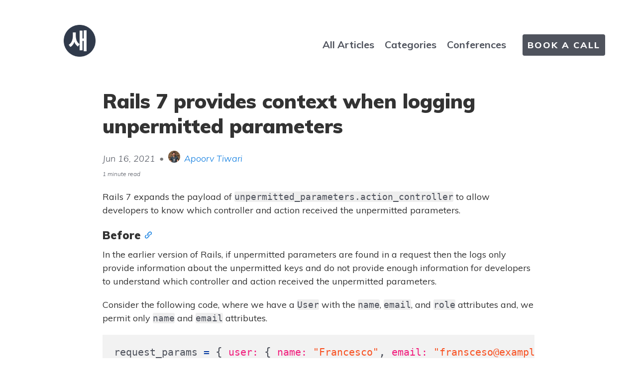

--- FILE ---
content_type: text/html; charset=utf-8
request_url: https://blog.saeloun.com/2021/06/16/rails-7-provides-context-when-logging-unpermitted-parameters/
body_size: 6546
content:
<!DOCTYPE html>
<html lang="en">
<head>
    <meta charset="utf-8">
    <meta http-equiv="X-UA-Compatible" content="IE=edge">
    <title>
        
            Rails 7 provides context when logging unpermitted parameters |
        
        
        
        Saeloun Blog
    </title>

    <link rel="stylesheet" href="/css/fonts.css">
    <!-- Custom CSS -->
    <link rel="stylesheet" href="/css/pixyll.css?202601130858" type="text/css">
    <link rel="dns-prefetch" href="//maxcdn.bootstrapcdn.com">
    <link rel="dns-prefetch" href="//cdnjs.cloudflare.com">
    <link rel="dns-prefetch" href="//www.google-analytics.com">
    <meta name="viewport" content="width=device-width, initial-scale=1">
    <meta name="description" content="Rails 7 enables passing context to ActionController::Parameters providing more information to the developer.">
    <meta name="robots" content="all">
    <meta name="author" content="Saeloun Blog">
    
    <meta name="keywords" content="rails rails-7">
    
    <link rel="canonical" href="https://blog.saeloun.com/2021/06/16/rails-7-provides-context-when-logging-unpermitted-parameters/">
    <link rel="alternate" type="application/rss+xml" title="RSS Feed for Saeloun Blog" href="/feed.xml" />

    <!-- MathJax -->
    

    <!-- Verifications -->
    
      <meta name="google-site-verification" content="Y71sdUSngz7jJA_ynvCE9468QvtYKQQqqJezedtlYjg" />
    
    

    <!-- Open Graph -->
    <!-- From: https://github.com/mmistakes/hpstr-jekyll-theme/blob/master/_includes/head.html -->
    <meta property="og:locale" content="en_US">
    <meta property="og:type" content="article">
    <meta property="og:title" content="Rails 7 provides context when logging unpermitted parameters">
    <meta property="og:description" content="Rails 7 enables passing context to ActionController::Parameters providing more information to the developer.">
    <meta property="og:url" content="https://blog.saeloun.com/2021/06/16/rails-7-provides-context-when-logging-unpermitted-parameters/">
    <meta property="og:site_name" content="Saeloun Blog">
    
      
        
          <meta property="og:image" content="https://blog.saeloun.com/images/opengraph/1da5647e6cbf8089681214641137b97b19e101f1.png" />
          <meta property="og:image:secure_url" content="https://blog.saeloun.com/images/opengraph/1da5647e6cbf8089681214641137b97b19e101f1.png" />
        
      
    

    <!-- Twitter Card -->
    <meta name="twitter:card" content="summary_large_image" />
    
    <meta name="twitter:title" content="Rails 7 provides context when logging unpermitted parameters" />
    <meta name="twitter:description" content="Rails 7 enables passing context to ActionController::Parameters providing more information to the developer." />
    <meta name="twitter:url" content="https://blog.saeloun.com/2021/06/16/rails-7-provides-context-when-logging-unpermitted-parameters/" />
    
      
        
          <meta name="twitter:image" content="https://blog.saeloun.com/images/opengraph/1da5647e6cbf8089681214641137b97b19e101f1.png" />
        
      
    

    <!-- Icons -->
    <link rel="apple-touch-icon" sizes="57x57" href="/apple-icon-57x57.png">
    <link rel="apple-touch-icon" sizes="114x114" href="/apple-icon-114x114.png">
    <link rel="apple-touch-icon" sizes="72x72" href="/apple-icon-72x72.png">
    <link rel="apple-touch-icon" sizes="144x144" href="/apple-icon-144x144.png">
    <link rel="apple-touch-icon" sizes="60x60" href="/apple-icon-60x60.png">
    <link rel="apple-touch-icon" sizes="120x120" href="/apple-icon-120x120.png">
    <link rel="apple-touch-icon" sizes="76x76" href="/apple-icon-76x76.png">
    <link rel="apple-touch-icon" sizes="152x152" href="/apple-icon-152x152.png">
    <link rel="apple-touch-icon" sizes="180x180" href="/apple-icon-180x180.png">
    <link rel="icon" type="image/png" href="/favicon-96x96.png" sizes="96x96">
    <link rel="icon" type="image/png" href="/favicon-16x16.png" sizes="16x16">
    <link rel="icon" type="image/png" href="/favicon-32x32.png" sizes="32x32">
    <link rel="shortcut icon" href="/favicon.ico">
    <link
      href="https://fonts.googleapis.com/css?family=Muli:200,200i,300,300i,400,400i,500,500i,600,600i,700,700i,800,800i,900,900i&display=swap">
</head>
<script type="a624d72cc29f40a8099c003c-text/javascript">
  const baseUrl = 'https://blog.saeloun.com'.toLowerCase();
  document.addEventListener('click', function (event) {
      let anchor = event.target.closest("A");
      if(anchor){
          const href = anchor.href;
          if(!href.startsWith(baseUrl) && !href.startsWith('http://127.0.0.1') && !href.startsWith('mailto:')){
              window.open(href,'_blank');
              event.preventDefault()
          }
      }

  }, false);
</script>



  
    
    

<script type="application/ld+json">
{
  "@context": "https://schema.org",
  "@type": "BlogPosting",
  "url": "https://blog.saeloun.com/2021/06/16/rails-7-provides-context-when-logging-unpermitted-parameters/",
  "name": "Rails 7 provides context when logging unpermitted parameters",
  "headline": "Rails 7 provides context when logging unpermitted parameters",
  "keywords": "",
  "description": "<p>Rails 7 expands the payload of <code class=\"language-plaintext highlighter-rouge\">unpermitted_parameters.action_controller</code> to allowdevelopers to know which controller and action received the unpermitted parameters.</p>",
  "articleBody": "Rails 7 expands the payload of unpermitted_parameters.action_controller to allow\ndevelopers to know which controller and action received the unpermitted parameters.\n\nBefore\n\nIn the earlier version of Rails,\nif unpermitted parameters are found in a request\nthen the logs only provide information about the unpermitted keys and do not\nprovide enough information for developers to understand which controller and action\nreceived the unpermitted parameters.\n\nConsider the following code,\nwhere we have a User with the name, email, and role attributes and,\nwe permit only name and email attributes.\n\nrequest_params = { user: { name: \"Francesco\", email: \"fransceso@example.com\", role: \"admin\" } }\n\nparams = ActionController::Parameters.new(request_params)\nparams.permit(user: [:name, :email])\n\n# Unpermitted parameter: :role\n\nWe can see that the log only provided the information about the unpermitted key\nand not any information regarding the controller and action which received the unpermitted\nparameters.\n\nAfter\n\nRails 7 allows callers to specify a context with the controller, action, request, and param keys\nand this context is included in the logging payload.\n\nIt modifies the ActionController::Parameters to accept context as a parameter.\n\ncontext = { controller: self.class.name, action: action_name }\nrequest_params = { user: { name: \"Francesco\", email: \"fransceso@example.com\", role: \"admin\" } }\n\nparams = ActionController::Parameters.new(request_params, context)\nparams.permit(user: [:name, :email])\n\n# Unpermitted parameter: :role. Context: { controller: UsersController, action: create }\n\nWe can see that along with the unpermitted parameter,\ncontext is also logged containing the controller\nand action keys.\nIn case of no context, an empty context will be included in\nthe payload.\n\nrequest_params = { user: { name: \"Francesco\", email: \"fransceso@example.com\", role: \"admin\" } }\n\nparams = ActionController::Parameters.new(request_params)\nparams.permit(user: [:name, :email])\n\n# Unpermitted parameter: :role. Context: { }\n\nNote:\nThis change expects the caller to provide logging context.\n\nTo know more about this change, refer to this\nPR.\n",
  "datePublished": "2021-06-16 00:00:00 +0000",
  "dateModified": "2021-06-16 00:00:00 +0000",
  "author": {
    "@type": "Person",
    "name": "apoorv",
    "givenName": "Apoorv",
    "familyName": "Tiwari",
    "email": "hello@saeloun.com",
    "jobTitle": "Software Developer",
    "sameAs": [
      "https://twitter.com/apoorv1316",
      "https://github.com/apoorv1316"
    ],
    "worksFor": "Saeloun"
  },
  "publisher": {
    "@type": "Organization",
    "name": "Saeloun",
    "description": "Ruby on Rails Consulting and Development Company based in Boston and San Francisco. We build Ruby on Rails and ReactJS Applications.",
    "url": "https://www.saeloun.com",
    "telephone": "+13155031694",
    "founder": {
        "@type": "Person",
        "id": "https://www.vipulnsward.com/",
        "name": "Vipul A M"
    },
    "foundingDate": "2019-01-03",
    "foundingLocation": "Boston",
    "brand": {
        "@type": "Brand",
        "name": "Saeloun",
        "url": "https://www.saeloun.com"
    },
    "logo": {
      "@type": "ImageObject",
      "width": 32,
      "height": 32,
      "url": "https://blog.saeloun.com/favicon.ico"
    }
  },
  "image": ["/saeloun_blog_amp.png" ],
  "mainEntityOfPage": {
    "@type": "WebPage",
    "@id": "https://blog.saeloun.com/2021/06/16/rails-7-provides-context-when-logging-unpermitted-parameters/"
  }
}
</script>

  


<body class="site">
  
  <div class="site-wrap">
    <header class="site-header">
  <a href="https://www.saeloun.com"><img src="/images/og_logo.png" class="logo" alt="Saeloun Logo"></a>
  <div class="search-box" id="docsearch"></div>
  <nav class="site-nav">
    <div class="desktop-links">
  <a class="nav-link" href="/">All Articles</a>
  <a class="nav-link" href="/categories/">Categories</a>
  <a class="nav-link" target="_blank" href="https://www.saeloun.com/ruby-on-rails-community#conferences">Conferences</a>
  <a class="nav-link bookCallBtn" href="/bookCall/">BOOK A CALL</a>
</div>
<div class="mobile-links">
  <div class="flex-div">
    <a class="nav-link" href="/">All Articles</a>
    <a class="nav-link" href="/categories/">Categories</a>
  </div>
  <div class="flex-div">
    <a class="nav-link" target="_blank" href="https://www.saeloun.com/ruby-on-rails-community#conferences">Conferences</a>
    <a class="nav-link bookCallBtn" href="/bookCall/">BOOK A CALL</a>
  </div>
</div>
<div id="docsearch"></div>

  </nav>
  
</header>

    <div class="post p2 p-responsive wrap" role="main">
      <div class="measure">
        




<div class="post-header mb2">
  <h1 class="category-post-title">Rails 7 provides context when logging unpermitted parameters</h1>
  <span class="post-meta-subtitle">
      Jun 16, 2021
      <div class="authorDetails">
        
<span class="authorContainer">
  <span style="color: #7a7a7a"> • </span>
  
  
  <picture>
    
      <source type="image/webp" srcset="/images/authors/ApoorvTiwari.webp" />
      <source type="image/jpeg" srcset="/images/authors/ApoorvTiwari.jpeg" />
    

    <!-- If javascript is not on. -->
    <noscript><img alt="authorImg" width="24px" height="24px" class="blur-up lazyload authorImg " /></noscript>

    
      <img alt="authorImg" width="24px" height="24px" class="blur-up authorImg" />
    
  </picture>


  <a href='/authors/apoorv/'>Apoorv Tiwari</a>
</span>
<div class="authorDescHover">
  
  <picture>
    
      <source type="image/webp" srcset="/images/authors/ApoorvTiwari.webp" />
      <source type="image/jpeg" srcset="/images/authors/ApoorvTiwari.jpeg" />
    

    <!-- If javascript is not on. -->
    <noscript><img alt="authorImg" width="80px" height="80px" class="blur-up lazyload authorImg " /></noscript>

    
      <img alt="authorImg" width="80px" height="80px" class="blur-up authorImg" />
    
  </picture>


  <span class="authorTitle">Apoorv Tiwari</span>
  <div class="authorDescriptionWrapper">
    <p class="authorDescription authorDescriptionEllipsis">Apoorv is a Ruby on Rails and React Developer with 3 years of experience.</p>
  </div>
</div>


      </div>
  </span>
  
  <span class="post-meta-small post-meta small">
    
    1 minute read
    
  </span>
</div>

<article class="post-content">
  <p>Rails 7 expands the payload of <code class="language-plaintext highlighter-rouge">unpermitted_parameters.action_controller</code> to allow
developers to know which controller and action received the unpermitted parameters.</p>

<h3 id="before">Before</h3>

<p>In the earlier version of Rails,
if unpermitted parameters are found in a request
then the logs only provide information about the unpermitted keys and do not
provide enough information for developers to understand which controller and action
received the unpermitted parameters.</p>

<p>Consider the following code,
where we have a <code class="language-plaintext highlighter-rouge">User</code> with the <code class="language-plaintext highlighter-rouge">name</code>, <code class="language-plaintext highlighter-rouge">email</code>, and <code class="language-plaintext highlighter-rouge">role</code> attributes and,
we permit only <code class="language-plaintext highlighter-rouge">name</code> and <code class="language-plaintext highlighter-rouge">email</code> attributes.</p>

<figure class="highlight"><pre><code class="language-ruby" data-lang="ruby"><span class="n">request_params</span> <span class="o">=</span> <span class="p">{</span> <span class="ss">user: </span><span class="p">{</span> <span class="ss">name: </span><span class="s2">"Francesco"</span><span class="p">,</span> <span class="ss">email: </span><span class="s2">"<a href="/cdn-cgi/l/email-protection" class="__cf_email__" data-cfemail="c6a0b4a7a8b5a5a3b5a986a3bea7abb6aaa3e8a5a9ab">[email&#160;protected]</a>"</span><span class="p">,</span> <span class="ss">role: </span><span class="s2">"admin"</span> <span class="p">}</span> <span class="p">}</span>

<span class="n">params</span> <span class="o">=</span> <span class="no">ActionController</span><span class="o">::</span><span class="no">Parameters</span><span class="p">.</span><span class="nf">new</span><span class="p">(</span><span class="n">request_params</span><span class="p">)</span>
<span class="n">params</span><span class="p">.</span><span class="nf">permit</span><span class="p">(</span><span class="ss">user: </span><span class="p">[</span><span class="ss">:name</span><span class="p">,</span> <span class="ss">:email</span><span class="p">])</span>

<span class="c1"># Unpermitted parameter: :role</span></code></pre></figure>

<p>We can see that the log only provided the information about the unpermitted key
and not any information regarding the controller and action which received the unpermitted
parameters.</p>

<h3 id="after">After</h3>

<p>Rails 7 allows callers to specify a <code class="language-plaintext highlighter-rouge">context</code> with the <code class="language-plaintext highlighter-rouge">controller</code>, <code class="language-plaintext highlighter-rouge">action</code>, <code class="language-plaintext highlighter-rouge">request</code>, and <code class="language-plaintext highlighter-rouge">param</code> keys
and this <code class="language-plaintext highlighter-rouge">context</code> is included in the logging payload.</p>

<p>It modifies the <code class="language-plaintext highlighter-rouge">ActionController::Parameters</code> to accept <code class="language-plaintext highlighter-rouge">context</code> as a parameter.</p>

<figure class="highlight"><pre><code class="language-ruby" data-lang="ruby"><span class="n">context</span> <span class="o">=</span> <span class="p">{</span> <span class="ss">controller: </span><span class="nb">self</span><span class="p">.</span><span class="nf">class</span><span class="p">.</span><span class="nf">name</span><span class="p">,</span> <span class="ss">action: </span><span class="n">action_name</span> <span class="p">}</span>
<span class="n">request_params</span> <span class="o">=</span> <span class="p">{</span> <span class="ss">user: </span><span class="p">{</span> <span class="ss">name: </span><span class="s2">"Francesco"</span><span class="p">,</span> <span class="ss">email: </span><span class="s2">"<a href="/cdn-cgi/l/email-protection" class="__cf_email__" data-cfemail="f39581929d809096809cb3968b929e839f96dd909c9e">[email&#160;protected]</a>"</span><span class="p">,</span> <span class="ss">role: </span><span class="s2">"admin"</span> <span class="p">}</span> <span class="p">}</span>

<span class="n">params</span> <span class="o">=</span> <span class="no">ActionController</span><span class="o">::</span><span class="no">Parameters</span><span class="p">.</span><span class="nf">new</span><span class="p">(</span><span class="n">request_params</span><span class="p">,</span> <span class="n">context</span><span class="p">)</span>
<span class="n">params</span><span class="p">.</span><span class="nf">permit</span><span class="p">(</span><span class="ss">user: </span><span class="p">[</span><span class="ss">:name</span><span class="p">,</span> <span class="ss">:email</span><span class="p">])</span>

<span class="c1"># Unpermitted parameter: :role. Context: { controller: UsersController, action: create }</span></code></pre></figure>

<p>We can see that along with the unpermitted parameter,
<code class="language-plaintext highlighter-rouge">context</code> is also logged containing the controller
and action keys.
In case of no context, an empty context will be included in
the payload.</p>

<figure class="highlight"><pre><code class="language-ruby" data-lang="ruby"><span class="n">request_params</span> <span class="o">=</span> <span class="p">{</span> <span class="ss">user: </span><span class="p">{</span> <span class="ss">name: </span><span class="s2">"Francesco"</span><span class="p">,</span> <span class="ss">email: </span><span class="s2">"<a href="/cdn-cgi/l/email-protection" class="__cf_email__" data-cfemail="442236252a372721372b04213c25293428216a272b29">[email&#160;protected]</a>"</span><span class="p">,</span> <span class="ss">role: </span><span class="s2">"admin"</span> <span class="p">}</span> <span class="p">}</span>

<span class="n">params</span> <span class="o">=</span> <span class="no">ActionController</span><span class="o">::</span><span class="no">Parameters</span><span class="p">.</span><span class="nf">new</span><span class="p">(</span><span class="n">request_params</span><span class="p">)</span>
<span class="n">params</span><span class="p">.</span><span class="nf">permit</span><span class="p">(</span><span class="ss">user: </span><span class="p">[</span><span class="ss">:name</span><span class="p">,</span> <span class="ss">:email</span><span class="p">])</span>

<span class="c1"># Unpermitted parameter: :role. Context: { }</span></code></pre></figure>

<p><strong>Note:</strong>
This change expects the caller to provide logging context.</p>

<p>To know more about this change, refer to this
<a href="https://github.com/rails/rails/pull/41809">PR</a>.</p>

</article>







  <div class="share-page center" style="margin-top: 50px">
  Share this post!

  <div class="share-links">
    
      <a href="https://facebook.com/sharer.php?u=https%3A%2F%2Fblog.saeloun.com%2F2021%2F06%2F16%2Frails-7-provides-context-when-logging-unpermitted-parameters%2F" rel="nofollow" target="_blank" title="Share on Facebook">
        <img src="/images/social_media/facebook-f.svg" alt="facebookIcon" width="24" height="24"/>
      </a>
    

    
      <a href="https://twitter.com/intent/tweet?text=Rails+7+provides+context+when+logging+unpermitted+parameters&amp;url=https%3A%2F%2Fblog.saeloun.com%2F2021%2F06%2F16%2Frails-7-provides-context-when-logging-unpermitted-parameters%2F" rel="nofollow" target="_blank" title="Share on Twitter">
        <img src="/images/social_media/twitter.svg" alt="facebookIcon" width="24" height="24"/>
      </a>
    

    

    

    

    

    
      <a href="http://reddit.com/submit?url=https%3A%2F%2Fblog.saeloun.com%2F2021%2F06%2F16%2Frails-7-provides-context-when-logging-unpermitted-parameters%2F&amp;title=Rails+7+provides+context+when+logging+unpermitted+parameters" rel="nofollow" target="_blank" title="Share on Reddit">
        <img src="/images/social_media/reddit.svg" alt="facebookIcon" width="24" height="24"/>
      </a>
    

    

    
      <a onclick="if (!window.__cfRLUnblockHandlers) return false; parent.postMessage('submit','*')" href="https://news.ycombinator.com/submitlink?u=https%3A%2F%2Fblog.saeloun.com%2F2021%2F06%2F16%2Frails-7-provides-context-when-logging-unpermitted-parameters%2F&amp;t=Rails%207%20provides%20context%20when%20logging%20unpermitted%20parameters" rel="nofollow" target="_blank" title="Share on Hacker News" data-cf-modified-a624d72cc29f40a8099c003c-="">
        <img src="/images/social_media/Hacker-news.svg" alt="facebookIcon" width="24" height="24"/>
      </a>
    
  </div>
</div>





      </div>
    </div>

    
    
    
    <div>
      <div class="book-call-div" style="color:white">
        <div>
  <p class="book-call-title">Need help on your Ruby on Rails or React project?</p>
  <div class="book-call-btn">
    <a class="" href="/bookCall/">BOOK A CALL</a>
  </div>
</div>

      </div>
      <div class="measure">
        
        <div class="related-posts">
          <p class="related-post-title">If you enjoyed this post, you might also like:</p>
          <div class="related-posts-container">
            
            <a href="/2026/01/13/rails-add-except-on-option-for-validation-and-its-callbacks/">
              <h4>Rails 8.1 introduced except_on option for validations and callbacks</h4>
              <p>January 13, 2026</p>
            </a>
            
            <a href="/2026/01/08/mobile-first-design-why-it-matters-for-consultancies/">
              <h4>Mobile First Design | Why It Matters for Consultancies</h4>
              <p>January  8, 2026</p>
            </a>
            
            <a href="/2026/01/02/rails-supports-joins-in-update-all-for-postgresql-and-sqlite/">
              <h4>Rails 8.1 introduces support for joins in update_all for Postgresql and SQLite.</h4>
              <p>January  2, 2026</p>
            </a>
            
          </div>
        </div>
        
      </div>
    </div>
    
  </div>

  <div class="newsletter">
  <form
    method="post"
    id="subscribe-form"
    class="validate flex"
    novalidate>
    <p class="heading col-1">Join Our Newsletter</p>
    <div class="field col-2">
      <label for="emailIdName" class="email-label">Your Email</label>
      <input
        type="email"
        id="emailIdName"
        name="emailIdName"
        placeholder=""
        autocomplete="off">
      <div class="error-div">
        <p id="errorEmail" class="error-msg"></p>
      </div>
    </div>
    <div style="position: absolute; left: -5000px;" aria-hidden="true"><input type="text" name="b_c1daeb10e1be89e8a4efc37d2_1a918f9ee1" tabindex="-1" value=""></div>
    <div class="action col-3">
      <input type="submit" class="button" value="SUBSCRIBE" name="subscribe">
    </div>
  </form>
  <div id="thanksMessage" class="thanks-div hidden">
    <p class="thanks-msg">Thanks! Your subscription has been confirmed.</p>
  </div>
</div>

<script data-cfasync="false" src="/cdn-cgi/scripts/5c5dd728/cloudflare-static/email-decode.min.js"></script><script type="a624d72cc29f40a8099c003c-text/javascript">
  const subscribePortalId = '23903467';
  const subscribeFormGuid = 'c9609246-324a-43eb-b799-6bedceac0a29';
  const subscribeFormData = document.getElementById("subscribe-form");

  const checkSubscribeValidation = () => {
    const emailFormat = /^\w+([\.-]?\w+)*@\w+([\.-]?\w+)*(\.\w{2,3})+$/;
    const email = subscribeFormData.elements['emailIdName'].value;

    if(email === "") {
      document.getElementById('errorEmail').innerHTML="Please enter email ID";
      subscribeFormData.elements['emailIdName'].style.borderColor = '#E04646';
    }
    else if(!email.match(emailFormat)) {
      document.getElementById('errorEmail').innerHTML="Please enter valid email ID";
      subscribeFormData.elements['emailIdName'].style.borderColor = '#E04646';
    }
    else {
      document.getElementById('errorEmail').innerHTML="";
      subscribeFormData.elements['emailIdName'].style.borderColor = '#F3F3F3';
    }
    setTimeout(function() {
      const e = document.getElementById('errorEmail');
      e.classList.add("hidden");
    }, 3000);
    if(email === "" || !email.match(emailFormat)) {
      return false;
    }
    else return true;
  }

  subscribeFormData.addEventListener('submit', async function (e) {
    e.preventDefault();
    const valid = checkSubscribeValidation();
    if (valid) {
      const res = await axios.post(`https://api.hsforms.com/submissions/v3/integration/submit/${subscribePortalId}/${subscribeFormGuid}`,
        { subscribePortalId,
          subscribeFormGuid,
          fields: [
            {
              name: 'email',
              value: subscribeFormData.elements['emailIdName'].value,
            }
          ],
        });
      const responseResult = await res.status;
      if(res.status === 200) {
        var elem = document.getElementById("subscribe-form");
        elem.className = elem.className.replace("flex", "hidden");
        var elem = document.getElementById("thanksMessage");
        elem.className = elem.className.replace("hidden", "flex");
        const getValue= document.getElementById("emailIdName");
        getValue.value = "";
      }
    }
  });
</script>

  <footer class="center">
  <div class="measure">
    <small>
      <a class="footer-logo" href="https://www.saeloun.com"><img src="/images/og_logo.png" height="30px" width="30px" alt="Saeloun Logo"></a>
    </small>
  </div>
</footer>
<!-- AnchorJS -->
<script src="https://cdnjs.cloudflare.com/ajax/libs/anchor-js/3.0.0/anchor.min.js" type="a624d72cc29f40a8099c003c-text/javascript"></script>
<script type="a624d72cc29f40a8099c003c-text/javascript">
  anchors.options.visible = 'always';
  anchors.add('article h2, article h3, article h4, article h5, article h6');
</script>

<script src="/cdn-cgi/scripts/7d0fa10a/cloudflare-static/rocket-loader.min.js" data-cf-settings="a624d72cc29f40a8099c003c-|49" defer></script><script defer src="https://static.cloudflareinsights.com/beacon.min.js/vcd15cbe7772f49c399c6a5babf22c1241717689176015" integrity="sha512-ZpsOmlRQV6y907TI0dKBHq9Md29nnaEIPlkf84rnaERnq6zvWvPUqr2ft8M1aS28oN72PdrCzSjY4U6VaAw1EQ==" data-cf-beacon='{"version":"2024.11.0","token":"b570372dde25485bb6c1b2928113728c","server_timing":{"name":{"cfCacheStatus":true,"cfEdge":true,"cfExtPri":true,"cfL4":true,"cfOrigin":true,"cfSpeedBrain":true},"location_startswith":null}}' crossorigin="anonymous"></script>
</body>

<!-- Google tag (gtag.js) -->
<script async src="https://www.googletagmanager.com/gtag/js?id=G-WYT5Q5SKTZ" type="a624d72cc29f40a8099c003c-text/javascript"></script>
<script type="a624d72cc29f40a8099c003c-text/javascript">
    window.dataLayer = window.dataLayer || [];
    function gtag(){dataLayer.push(arguments);}
    gtag('js', new Date());

    gtag('config', 'G-WYT5Q5SKTZ');
</script>


</html>

<script src="/script/lazysizes.min.js" async="" type="a624d72cc29f40a8099c003c-text/javascript"></script>
<script src="https://unpkg.com/axios/dist/axios.min.js" type="a624d72cc29f40a8099c003c-text/javascript">
</script>


--- FILE ---
content_type: text/css; charset=utf-8
request_url: https://blog.saeloun.com/css/pixyll.css?202601130858
body_size: 7849
content:
/*!
* Pixyll - A simple, beautiful Jekyll theme that's mobile first.
* Crafted with <3 by John Otander (@4lpine) - ©2015-2019 John Otander
* @author John Otander <johnotander@gmail.com> (http://johnotander.com/)
* @link https://github.com/johnotander/pixyll
* @license MIT
*//*!

  BASSCSS

  Next-level CSS toolkit - basscss.com

  Made with love by Jxnblk - ©2014 Brent Jackson
  MIT License http://opensource.org/licenses/MIT

*/button,.button{font-family:"Muli",sans-serif;font-size:inherit;font-weight:normal;text-decoration:none;cursor:pointer;display:inline-block;box-sizing:border-box;line-height:1.125rem;padding:.5rem 1rem;margin:0;height:auto;border:1px solid rgba(0,0,0,0);vertical-align:middle;-webkit-appearance:none}::-moz-focus-inner{border:0;padding:0}.button:hover{text-decoration:none;border:1px solid rgba(0,0,0,0)}input,select,textarea,fieldset{font-size:1rem;margin-top:0;margin-bottom:.5rem}input[type=text],input[type=datetime],input[type=datetime-local],input[type=email],input[type=month],input[type=number],input[type=password],input[type=search],input[type=tel],input[type=time],input[type=url],input[type=week]{box-sizing:border-box;height:2.25rem;padding:.5rem .5rem;vertical-align:middle;-webkit-appearance:none}select{box-sizing:border-box;line-height:1.75;padding:.5rem .5rem}select:not([multiple]){height:2.25rem;vertical-align:middle}textarea{box-sizing:border-box;line-height:1.75;padding:.5rem .5rem}.fieldset-reset{padding:0;margin-left:0;margin-right:0;border:0}.fieldset-reset legend{padding:0}body,button{margin:0}button,input,select,textarea{font-family:inherit;font-size:100%}img{max-width:100%}svg{max-height:100%}body{font-family:"Merriweather","PT Serif",Georgia,"Times New Roman",serif;line-height:1.5;font-size:100%}h1,h2,h3,h4,h5,h6{font-family:"Muli",sans-serif;font-weight:900;line-height:1.25;margin-top:1em;margin-bottom:.5em}p,dl,ol,ul{margin-top:0;font-size:.85rem;margin-bottom:1rem}.post-content p{font-size:18px}ol,ul{padding-left:2rem}pre,code,samp{font-family:"Source Code Pro",Consolas,monospace;font-size:inherit}pre{margin-top:0;margin-bottom:1rem;overflow-x:scroll}hr{margin-top:2rem;margin-bottom:2rem}blockquote{margin-top:2rem;margin-bottom:2rem;margin-left:0;padding-left:1rem;padding-right:1rem}blockquote,blockquote p{font-size:1.125rem;font-style:italic}h1,.h1{font-size:1.5rem}h2,.h2{font-size:1.25rem}h3,.h3{font-size:1.125rem}h4,.h4{font-size:1rem}h5,.h5{font-size:.875rem}h6,.h6{font-size:.75rem}.list-reset{list-style:none;padding-left:0}.button-blue{color:#fff;background-color:#0076df;border-radius:3px;transition-duration:.1s;transition-timing-function:ease-out;transition-property:box-shadow,background-color}.button-blue:hover{opacity:.875}.button-blue:active,.button-blue.is-active{box-shadow:inset 0 0 0 32px rgba(0,0,0,.125),inset 0 2px 3px 0 rgba(0,0,0,.25)}.button-blue:focus{outline:none;box-shadow:0 0 0 2px hsla(0,0%,100%,.5),0 0 1px 4px rgba(0,118,223,.5)}.button-blue:disabled,.button-blue.is-disabled{opacity:.5}.highlight{-webkit-text-size-adjust:none;margin:auto}.highlight .c,.highlight .cs,.highlight .cm,.highlight .cp,.highlight .c1{color:#777;font-style:italic}.highlight .k,.highlight .kc,.highlight .kd,.highlight .kn,.highlight .kr,.highlight .kt,.highlight .kp{color:#00369f}.highlight .na,.highlight .nb,.highlight .nc,.highlight .no,.highlight .nd,.highlight .ni,.highlight .ne,.highlight .nf,.highlight .nl,.highlight .nn,.highlight .nx{color:#333}.highlight .mi,.highlight .il{color:#009205}.highlight .s,.highlight .sb,.highlight .sc,.highlight .sd,.highlight .s2,.highlight .s3,.highlight .sh,.highlight .si,.highlight .sx,.highlight .sr,.highlight .ss,.highlight .s1{color:#f95020}.hljs-title,.hljs-id,.scss .hljs-preprocessor{color:#f95020;font-weight:bold}.highlight .k{font-weight:normal}.highlight .nc,.highlight .no{color:#00369f}.highlight .o{color:#00369f;font-weight:normal}.highlight .nb{color:#009205}.highlight .sr{color:#009205}.highlight .ss{color:#f21c7c}.hljs-built_in{color:#00369f}.hljs-preprocessor,.hljs-pragma,.hljs-pi,.hljs-doctype,.hljs-shebang,.hljs-cdata{color:#777;font-weight:bold}.hljs-deletion{background:#fdd}.hljs-addition{background:#dfd}.diff .hljs-change{background:#00369f}.hljs-chunk{color:#ccc}body{color:#333;background-color:#fff}a{color:#0076df;text-decoration:none}a:hover{text-decoration:underline}pre,code{background-color:#eee;border-radius:3px}hr{border:0;border-bottom-style:solid;border-bottom-width:1px;border-bottom-color:#ccc}.dark-gray{color:#333}.white{color:#fff}.blue{color:#0076df}.mid-gray{color:#777}.light-gray{color:#ccc}.lighter-gray{color:#eee}.red{color:#f95020}.green{color:#00cf26}.yellow{color:#efcc00}.orange{color:#fc2}.bg-dark-gray{background-color:#333}.bg-white{background-color:#fff}.bg-blue{background-color:#0076df}.bg-mid-gray{background-color:#777}.bg-light-gray{background-color:#ccc}.bg-lighter-gray{background-color:#eee}.bg-red{background-color:#f95020}.bg-green{background-color:#00cf26}.bg-yellow{background-color:#efcc00}.bg-orange{background-color:#fc2}.bg-darken-1{background-color:rgba(0,0,0,.0625)}.bg-darken-2{background-color:rgba(0,0,0,.125)}.bg-darken-3{background-color:rgba(0,0,0,.25)}.bg-darken-4{background-color:rgba(0,0,0,.5)}.h00{font-size:4rem}.h0{font-size:3rem}@media(min-width: 52em){.h00-responsive{font-size:8vw}.h0-responsive{font-size:6vw}.h1-responsive{font-size:4vw}}@media(min-width: 96em){.h00-responsive{font-size:7.68rem}.h0-responsive{font-size:5.76rem}.h1-responsive{font-size:3.84rem}}.bold{font-weight:bold}.regular{font-weight:normal}.italic,.post-footer{font-style:italic}.caps{text-transform:uppercase;letter-spacing:.2em}.left-align{text-align:left}.center{text-align:center}.right-align{text-align:right}.justify{text-align:justify}.nowrap{white-space:nowrap}.m0{margin:0}.mt0{margin-top:0}.mr0{margin-right:0}.mb0{margin-bottom:0}.ml0{margin-left:0}.m1{margin:.5rem}.mt1{margin-top:.5rem}.mr1{margin-right:.5rem}.mb1{margin-bottom:.5rem}.ml1{margin-left:.5rem}.m2{margin:1rem}.mt2{margin-top:1rem}.mr2{margin-right:1rem}.mb2{margin-bottom:1rem}.ml2{margin-left:1rem}.m3{margin:2rem}.mt3{margin-top:2rem}.mr3{margin-right:2rem}.mb3{margin-bottom:2rem}.ml3{margin-left:2rem}.m4{margin:4rem}.mt4{margin-top:4rem}.mr4{margin-right:4rem}.mb4{margin-bottom:4rem}.ml4{margin-left:4rem}.mxn1{margin-left:-0.5rem;margin-right:-0.5rem}.mxn2{margin-left:-1rem;margin-right:-1rem}.mxn3{margin-left:-2rem;margin-right:-2rem}.mxn4{margin-left:-4rem;margin-right:-4rem}.mx-auto{margin-left:auto;margin-right:auto}.p1{padding:.5rem}.py1{padding-top:.5rem;padding-bottom:.5rem}.px1{padding-left:.5rem;padding-right:.5rem}.p2{padding:1rem}.py2{padding-top:1rem;padding-bottom:1rem}.px2{padding-left:1rem;padding-right:1rem}.p3{padding:2rem}.py3{padding-top:2rem;padding-bottom:2rem}.px3{padding-left:2rem;padding-right:2rem}.p4{padding:4rem}.py4{padding-top:4rem;padding-bottom:4rem}.px4{padding-left:4rem;padding-right:4rem}/*!

Pixyll

A simple, beautiful theme for Jekyll that emphasizes content rather than
aesthetic fluff.

Built upon BASSCSS (http://jxnblk.github.io/basscss).

Crafted with <3 by John Otander (@4lpine) - ©2015-2019 John Otander
MIT License http://opensource.org/licenses/MIT

*/html,body{height:auto;min-height:100%}img{max-width:100%}em img{max-width:100%;margin-left:0}body{box-sizing:border-box;-moz-box-sizing:border-box;-webkit-box-sizing:border-box}a{color:#0076df;background-image:linear-gradient(to top, rgba(0, 0, 0, 0) 13%, rgba(0, 118, 223, 0.8) 13%, rgba(0, 118, 223, 0.8) 18%, rgba(0, 0, 0, 0) 17%);text-shadow:#fff 1px 0px 0px,#fff -1px 0px 0px}a:hover,a:focus,a:active{border:0;color:rgb(0,10.0538116592,19);text-decoration:none;background-image:linear-gradient(to top, rgba(0, 0, 0, 0) 13%, rgba(0, 10.0538116592, 19, 0.8) 13%, rgba(0, 10.0538116592, 19, 0.8) 17%, rgba(0, 0, 0, 0) 17%);text-shadow:#fff 1px 0px 0px,#fff -1px 0px 0px}button,.button{text-shadow:none;background-image:none}.button:hover,.button:focus,.button:active{color:#fff;text-shadow:none;background-image:none}.anchorjs-link{text-shadow:none;background-image:none}.anchorjs-link:hover,.anchorjs-link:focus,.anchorjs-link:active{border:0;color:rgb(0,10.0538116592,19);text-shadow:none;background-image:none}.left{float:left}.right{float:right}.clearfix:before,.clearfix:after{content:" ";display:table}.clearfix:after{clear:both}pre,pre code{background-color:rgba(0,0,0,0);border-radius:0}pre,code{font-family:"Source Code Pro",Consolas,monospace}code{color:#4f535d}pre{padding:1.125em;line-height:1.11;overflow-x:scroll;margin-bottom:.88em;background-color:#f2f2f2}.highlight .p{font-size:1.125rem;line-height:1}pre{counter-reset:line-numbering;white-space:pre;overflow-x:auto;word-break:inherit;word-wrap:inherit}pre a{background-image:none}pre a::before{content:counter(line-numbering);counter-increment:line-numbering;padding-right:1em;width:25px;text-align:right;opacity:.7;display:inline-block;color:#ccc;margin-right:16px;font-size:13px;-webkit-touch-callout:none;-webkit-user-select:none;-khtml-user-select:none;-moz-user-select:none;-ms-user-select:none;user-select:none}pre a:first-of-type::before{padding-top:10px}pre a:last-of-type::before{padding-bottom:10px}pre a:only-of-type::before{padding:10px}input,select,textarea,fieldset{font-size:1rem;margin-top:0;margin-bottom:.5rem}input[type=text],input[type=datetime],input[type=datetime-local],input[type=email],input[type=month],input[type=number],input[type=password],input[type=search],input[type=tel],input[type=time],input[type=url],input[type=week]{box-sizing:border-box;height:2.25rem;padding:.5rem .5rem;vertical-align:middle;-webkit-appearance:none}select{box-sizing:border-box;line-height:1.75;padding:.5rem .5rem}select:not([multiple]){height:2.25rem;vertical-align:middle}textarea{box-sizing:border-box;line-height:1.75;padding:.5rem .5rem}.form-stacked input,.form-stacked textarea,.form-stacked select{width:100%}.field-light{background-color:#fff;transition:box-shadow .2s ease;border-style:solid;border-width:1px;border-color:#ccc;border-radius:3px}.field-light:focus{outline:none;border-color:#0076df;box-shadow:0 0 2px rgba(0,118,223,.5)}.field-light:disabled{color:#777;background-color:rgba(0,0,0,.125)}.field-light:read-only:not(select){background-color:rgba(0,0,0,.125)}.field-light:invalid{border-color:#f95020}.field-light.is-success{border-color:#00cf26}.field-light.is-warning{border-color:#efcc00}.field-light.is-error{border-color:#f95020}.radio-light,.checkbox-light{transition:box-shadow .2s ease}.radio-light{border-radius:50%}.radio-light:focus,.checkbox-light:focus{outline:none;box-shadow:0 0 2px rgba(0,118,223,.5)}html{font-size:14px}abbr{border-bottom:1px #000 dotted;cursor:help}p{color:#333;line-height:1.5}small,.small{font-size:.707rem}sup{position:relative;vertical-align:middle;top:-0.9ex}body{font-family:"Muli",sans-serif;font-display:swap}.logo{width:64px !important;height:64px !important;min-width:64px !important;min-height:64px !important}.site-header{padding-top:7vh;padding-bottom:1rem;display:flex;justify-content:space-between;width:80%;margin:0 auto}.site-header a{color:#333;font-size:1.125rem;font-weight:300;background-image:none}.site-header .site-title{font-size:1.25rem}.site-nav{margin-top:1rem;white-space:nowrap}.site-header nav a{color:#4f535d;padding:8px 20px;display:inline;list-style:none;font-weight:700;font-size:20px}.site-header nav a:hover,.site-header nav a:focus,.site-header nav a:active,.site-header nav a.nav-active:hover,.site-header nav a.nav-active:focus,.site-header nav a.nav-active:active{color:#444;opacity:1;border-bottom:2px solid #444}.site-header nav a.nav-active{border-bottom:1px solid #ccc}.site-header a:hover,.posts .post a:hover .post-meta,.posts .post a:hover .post-title,.posts .post a:hover .post-summary{opacity:.88}.site-header{text-align:center}.site-header .site-nav{text-align:center;width:50%}:root{--docsearch-primary-color: #333333 !important;--docsearch-searchbox-background: #FAFAFA !important;--docsearch-muted-color: #999999 !important;--docsearch-text-color: #999999 !important;--docsearch-highlight-color: #F3F3F3 !important;--docsearch-modal-background: #FFFFFF !important;--docsearch-hit-active-color: #333333 !important;--docsearch-searchbox-focus-background: #FAFAFA !important;--docsearch-searchbox-height: 40px !important}.search-box{width:33%;margin-left:2rem;margin-top:1rem}.DocSearch-Button{width:90%;height:40px !important;border:none;border-radius:4px !important;font-size:14px !important;padding:0 15px !important}.DocSearch-Button:hover{box-shadow:none !important}.DocSearch-Button-Placeholder{font-size:14px !important;color:#4f535d !important}.DocSearch-Search-Icon path{stroke:#4f535d !important}.DocSearch-LoadingIndicator svg,.DocSearch-MagnifierLabel svg,.DocSearch-Button-Container svg{height:17px !important;width:17px !important;color:#999 !important}.DocSearch-Hit-source{font-size:16px !important;color:#333 !important}.DocSearch-Hit a{text-shadow:none !important;font-size:16px !important;border-radius:0 !important;box-shadow:none !important}.DocSearch-Hit a:hover,.DocSearch-Hit a:active,.DocSearch-Hit a:focus{text-shadow:none !important;background-color:#f3f3f3 !important;color:#333 !important}.DocSearch-Hit-title{font-weight:400;color:#333 !important;font-size:16px !important}.DocSearch-Hits mark{font-weight:700;color:#333 !important}.DocSearch-Footer{display:none !important}.DocSearch-Form,.DocSearch-Input{margin-bottom:0px !important;font-size:16px !important;box-shadow:none !important}.DocSearch-Button-Key{padding:2px;background:#e6e6e6 !important;color:#999 !important;box-shadow:none !important;border-radius:0 !important}.site-header nav .bookCallBtn{background:#4f535d;color:#fff !important;border-radius:4px;padding:8px 28px;font-weight:800;font-size:18px;line-height:23px;text-align:center;letter-spacing:2px;text-shadow:none;margin-left:20px}.mobile-links{display:none}@media screen and (max-width: 100em){.site-header nav a{padding:8px}.site-header nav .bookCallBtn{padding:10px}}@media screen and (max-width: 77.5em){.site-header nav a{padding:5px;font-size:18px}.site-header nav .bookCallBtn{padding:10 8px;font-size:16px}.site-header .site-nav{width:60%}}@media screen and (max-width: 64em){.site-header .site-nav{text-align:left;width:65%}.site-header nav a{font-size:16px}.site-header nav .bookCallBtn{font-size:14px}}@media screen and (min-width: 32em)and (max-width: 48em){.site-header{text-align:center !important;display:block}.site-header a{display:block}.search-box{margin-left:auto;width:90%}.DocSearch-Button{width:90%}.site-nav{width:92%}.DocSearch-Cancel{color:#333 !important;font-size:14px !important}.DocSearch-Button-Keys,.DocSearch-Button-Placeholder{display:flex !important}.site-header .site-nav{text-align:center;width:100%}}@media screen and (max-width: 32em){.search-box{margin-left:0}.site-header{display:block}.DocSearch-Button{width:85%;position:absolute;top:17rem;margin:0 !important}.DocSearch-Hit-path{font-size:.85rem !important}.p-responsive{margin-top:3rem}.DocSearch-Cancel{color:#333 !important;font-size:14px !important}.DocSearch-Button-Keys,.DocSearch-Button-Placeholder{display:flex !important}.DocSearch-Form,.DocSearch-Input,.DocSearch-Hit-title,.DocSearch-Hit-source{font-size:14px !important}.site-header nav .bookCallBtn{font-size:16px !important;line-height:20px;padding:6px}.desktop-links{display:none}.site-header .site-nav{width:100%;text-align:center}.mobile-links{display:block;padding:0}.mobile-links .flex-div{display:flex;justify-content:space-between}.mobile-links .flex-div a{font-size:20px;line-height:25px;font-weight:700}.mobile-links .flex-div .bookCallBtn{font-size:16px;line-height:25px;font-weight:700}}table{width:100%;max-width:100%;margin-bottom:1.5rem;font-size:1.125rem;overflow-x:auto;display:block}table>thead>tr>th,table>thead>tr>td,table>tbody>tr>th,table>tbody>tr>td,table>tfoot>tr>th,table>tfoot>tr>td{padding:12px;line-height:1.2;vertical-align:top;border-top:1px solid #333}table>thead>tr>th{vertical-align:bottom;border-bottom:2px solid #333}table>caption+thead>tr:first-child>th,table>caption+thead>tr:first-child>td,table>colgroup+thead>tr:first-child>th,table>colgroup+thead>tr:first-child>td,table>thead:first-child>tr:first-child>th,table>thead:first-child>tr:first-child>td{border-top:0}table>tbody+tbody{border-top:2px solid #333}/*!
Animate.css - http://daneden.me/animate
Licensed under the MIT license - http://opensource.org/licenses/MIT

Copyright (c) 2014 Daniel Eden
*/.animated{-webkit-animation-duration:1s;animation-duration:1s;-webkit-animation-fill-mode:both;animation-fill-mode:both}.animated.infinite{-webkit-animation-iteration-count:infinite;animation-iteration-count:infinite}.animated.hinge{-webkit-animation-duration:2s;animation-duration:2s}@-webkit-keyframes fadeInDown{0%{opacity:0;-webkit-transform:translateY(-20px);transform:translateY(-20px)}100%{opacity:1;-webkit-transform:translateY(0);transform:translateY(0)}}@keyframes fadeInDown{0%{opacity:0;-webkit-transform:translateY(-20px) translate3d(0, 0, 0);-ms-transform:translateY(-20px) translate3d(0, 0, 0);transform:translateY(-20px) translate3d(0, 0, 0)}100%{opacity:1;-webkit-transform:translateY(0) translate3d(0, 0, 0);-ms-transform:translateY(0) translate3d(0, 0, 0);transform:translateY(0) translate3d(0, 0, 0)}}.fade-in-down{-webkit-animation-name:fadeInDown;animation-name:fadeInDown}.site{display:-webkit-box;display:-webkit-flex;display:-ms-flexbox;display:flex;-webkit-box-orient:vertical;-webkit-box-direction:normal;-webkit-flex-direction:column;-ms-flex-direction:column;flex-direction:column;min-height:100vh}.site-wrap{-webkit-box-flex:1;-webkit-flex:1;-ms-flex:1 0 auto;flex:1 0 auto}footer{background-color:#fafafa;border-top:thin solid #f3f3f3;color:#7a7a7a;font-size:.75rem;font-weight:300;padding:2rem;text-align:center}.footer-logo{background-image:none}.social-icons-left,.social-icons-right{text-align:center;float:none}.social-icons{font-size:1.25rem;padding:.5em 0 0 0;width:100%}.social-icons a.fa{cursor:pointer;opacity:.8;padding:.2em}.social-icons a.fa:hover{opacity:1}.social-icons iframe[title=Flattr]{position:relative;top:.1em}blockquote{border-left:5px solid #7a7a7a;font-style:italic;margin-left:.5rem;padding:.5rem}blockquote footer{background-color:#fff;border-color:rgba(0,0,0,0);color:#7a7a7a;font-size:.85rem;font-style:normal;text-align:left;padding:0}.posts{margin:0}.posts .post{margin-bottom:0;border-bottom:thin solid #f3f3f3}.posts .post:last-child{border-bottom:none;margin-bottom:.375em;padding-bottom:0}.post-link .post-title{font-weight:600;color:#333;word-break:break-word}.post-link .category-title-post{font-size:24px;line-height:30px;margin:16px 0}.post-footer{margin-top:.75rem;text-align:center}.post-footer .avatar{margin:2rem 0;width:100px;border-radius:50%}.meta,.post-meta,.post-meta-subtitle{width:auto;font-weight:300;margin:0;padding:.25em 0;color:#4f535d;font-style:italic;display:flex;align-items:center}.post-meta-wrapper{display:flex;align-items:center}.post-meta-date{margin-right:8px}.post-meta-subtitle{font-size:18px;color:#4f535d}.related-posts .related-post-title{border-bottom:thin solid #f3f3f3;padding-bottom:10px;font-size:16px;line-height:20px;font-weight:800}.related-posts .post-title{color:#7a7a7a}.related-posts-container{justify-content:space-between}.related-posts-container a{background:#fff;box-shadow:0 8px 12px 0 rgba(0,0,0,.1);border-radius:16px;padding:0 6%;display:flex;flex-direction:column;justify-content:space-between;margin-top:30px}.related-posts-container a h4{font-weight:600;font-size:18px;line-height:23px;color:#333;word-break:break-word;margin:35px 0}.related-posts-container a p{font-size:16px;color:#4f535d}.post-content{overflow-wrap:break-word}.post-content p{font-size:16px}.category-list-title,.category-post-title{font-size:1.5rem;margin-top:16px}.category-list-post-summary,.category-list-post-meta{font-size:14px}.post-meta-subtitle,.post-meta-small{font-size:12px;color:#4f535d}.category-header{font-size:24px}.book-call-div{background:#2d3037;text-align:center;padding-top:32px;padding-bottom:32px;margin:64px 0;position:relative}.book-call-title{font-size:36px;line-height:45px;font-weight:800;color:#fff;margin-bottom:18px}.book-call-btn{padding:10px 28px;text-align:center;width:max-content;margin:auto;background:#fafafa;border:1px solid #f3f3f3;box-sizing:border-box;border-radius:4px}.book-call-btn a{font-weight:800;font-size:18px;line-height:23px;text-align:center;letter-spacing:2px;color:#373737;outline:none;text-decoration:none;background-image:none}.authorWrapper{display:flex;align-items:center;padding-bottom:40px;border-bottom:1px solid #f3f3f3}.authorWrapper picture{min-width:fit-content}.authorWrapperImage{border-radius:100%;margin-right:24px;object-fit:cover}.authorDesc{display:flex;flex-direction:column}.authorName{font-weight:900;text-align:left;font-size:32px;margin:0px}.authorImg{border-radius:100%;margin-right:8px;margin-left:8px}@media screen and (max-width: 32em){.book-call-title{font-size:24px;line-height:30px}.book-call-btn{padding:6px 75px}.book-call-btn a{font-size:16px;line-height:20px}.authorWrapper{flex-direction:column;align-items:center}.authorDesc{align-items:center}.authorName{text-align:center}.authorImg{margin-left:0px;margin-right:0px}.related-posts .related-post-title{font-size:14px;line-height:18px}.related-posts .post-title{margin-bottom:8px}.post-link .category-title-post{font-size:18px;line-height:23px}}@media screen and (min-width: 32em){html{font-size:16px}.site-header{text-align:left}.site-nav{margin-top:0}.site-header a{font-size:1rem}.site-header .site-title{font-size:1.125rem;float:left}.site-header .site-nav{float:right;margin-top:1.25rem}blockquote{margin-left:2rem;padding:2rem}.social-icons-left{text-align:left}.social-icons-right{text-align:right}.measure{max-width:70% !important}}@media screen and (min-width: 48em){html{font-size:18px}.category-list-title{font-size:1.5rem;margin-top:16px}.category-post-title{font-size:2rem}.category-list-post-summary{font-size:18px}.post-meta-subtitle{font-size:18px;color:#4f535d}.post-content p{font-size:18px}.category-header{font-size:32px}}@media screen and (min-width: 64em){html{font-size:20px}.related-posts-container{display:grid;grid-template-columns:30% 30% 30%}}@media screen and (min-width: 78em){em img{max-width:84%;margin-left:-7em}}@media screen and (max-width: 48em){h1,.h1{font-size:1.125em}h2,.h2{font-size:1em}h3,.h3{font-size:.875em}}.gist,.gist .highlight .p{font-size:.75rem}.gist .lines{width:100%}.gist table>tbody>tr>td{border-top:0px}.measure{margin:0 auto;max-width:80%}.pagination{font-size:1rem;font-weight:300;text-align:center}.pagination a,.pagination .disabled{-webkit-transition:all .2s ease-in-out;-moz-transition:all .2s ease-in-out;transition:all .2s ease-in-out;background:#fafafa;border-radius:.1875em;border:1px solid #f3f3f3;color:#333;padding:1em 1.5em}.pagination .disabled,.pagination .pagination-meta{opacity:.5}.pagination .pagination-meta{overflow:hidden;color:#333}.pagination a:hover,.pagination a:focus{background:#fff;color:#477dca}.pagination a:active{background:#f7f7f7}.pagination .button{font-size:1rem;font-weight:300;letter-spacing:1px}.button-disabled{opacity:.55;background-color:#999}.button-disabled:hover,.button-disabled:active,.button-disabled:focus{cursor:not-allowed;background-color:#999}.pagination .pagination-item.disabled{cursor:not-allowed}.site{display:-webkit-box;display:-webkit-flex;display:-ms-flexbox;display:flex;-webkit-box-orient:vertical;-webkit-box-direction:normal;-webkit-flex-direction:column;-ms-flex-direction:column;flex-direction:column;min-height:100vh}.site-wrap{-webkit-box-flex:1;-webkit-flex:1;-ms-flex:1 0 auto;flex:1 0 auto}.newsletter{background-color:#2d3037;color:#fff;justify-content:center;font-family:"Muli";font-style:normal;margin-top:80px;height:170px}.newsletter .heading{color:#fff;font-weight:800;font-size:2.25rem;line-height:2.8125rem;margin-top:auto;width:20%}.newsletter .col-2 .email-label{font-size:16px;line-height:20px}.newsletter .thanks-div{height:100%;text-align:center;align-items:center;flex-direction:column;justify-content:center}.newsletter .thanks-msg{font-size:24px;line-height:30px;font-weight:600;color:#fff;margin:0}.newsletter .flex{display:flex}.newsletter form{justify-content:space-evenly;align-items:center;flex-wrap:wrap;height:100%}.newsletter form input[type=submit]{background:#fafafa;border:1px solid #f3f3f3;box-sizing:border-box;border-radius:4px;font-weight:800;font-size:18px;line-height:1.438rem;text-align:center;letter-spacing:.125rem;color:#373737;width:100%}.newsletter form input[type=email]{background:#fafafa;border:1px solid #f3f3f3;box-sizing:border-box;border-radius:4px;width:100%;position:relative;top:5px}.newsletter form .action{margin-top:15px}.newsletter form .visible{visibility:visible;color:#fff;text-align:center;z-index:1;position:relative;top:10px;font-size:.8rem}.newsletter form .hidden{visibility:hidden;color:#fff;text-align:center;z-index:1;position:relative;top:10px;font-size:.8rem}.newsletter form .error-msg{color:#fff;line-height:20px;margin:0;margin-top:10px}.newsletter [class*=col-]{width:100%}.newsletter .col-1{margin-bottom:auto}@media only screen and (min-width: 425px)and (max-width: 520px){.newsletter .heading{font-size:2rem}}@media only screen and (min-width: 375px)and (max-width: 425px){.newsletter .heading{font-size:1.8rem}}@media only screen and (min-width: 320px)and (max-width: 375px){.newsletter .heading{font-size:1.5rem}}@media screen and (max-width: 768px){.newsletter .thanks-div{padding:0px 40px;text-align:center}.newsletter .thanks-msg{font-size:20px;line-height:25px}}@media only screen and (min-width: 768px){.newsletter .col-1{width:81.25%}.newsletter .col-2{width:50%}.newsletter .col-3{width:22%}}@media only screen and (min-width: 1440px){.newsletter .col-1{width:20%;margin-bottom:auto}.newsletter .col-2{width:40%}.newsletter .col-3{width:18%}.newsletter form{padding-left:10%;padding-right:10%}}@media only screen and (min-width: 2560px){.newsletter .col-1{width:15%}.newsletter .col-2{width:35%}.newsletter .col-3{width:15%}}@media only screen and (min-width: 1440px){.newsletter{padding-bottom:0px}}@media only screen and (max-width: 768px){.newsletter{height:198px;padding:2rem}}.talk-parent{display:flex;font-family:"Muli"}.talk-title{font-size:32px !important;font-weight:900;line-height:40px;color:#333}.left-div{width:50%;padding-right:48px;font-weight:400}.left-div .talk-form{margin-top:40px}.left-div .talk-form .error-msg{color:#e04646;font-size:16px;line-height:20px;margin:0}.left-div .talk-form .error-border{border:1px solid #e04646}.left-div .talk-form label{color:#333;font-size:16px;line-height:20px}.left-div .talk-form input{font-size:20px;line-height:25px;font-weight:400;color:#333;margin-top:8px;padding:10px 16px;border-radius:4px}.left-div .talk-form input::placeholder{font-size:16px;line-height:20px;color:#999;font-weight:400}.left-div .talk-form input:focus-visible{outline:1px solid #4f535d;border-radius:4px}.left-div .talk-form .checkbox-text{margin-left:13px}.left-div .talk-form .checkbox-parent{display:flex;margin:28px 0}.left-div .talk-form .cb-container{display:block;position:relative;padding-left:35px;cursor:pointer;font-size:16px;line-height:20px;-webkit-user-select:none;-moz-user-select:none;-ms-user-select:none;user-select:none}.left-div .talk-form .cb-container input{position:absolute;opacity:0;cursor:pointer;height:0;width:0}.left-div .talk-form .checkmark{position:absolute;top:0;left:0;height:24px;width:24px;background-color:#fff;border:1px solid #333}.left-div .talk-form .cb-container input:checked~.checkmark{background-color:#fff;border:1px solid #333}.left-div .talk-form .checkmark:after{content:"";position:absolute;display:none}.left-div .talk-form .cb-container input:checked~.checkmark:after{display:block}.left-div .talk-form .cb-container .checkmark:after{left:8px;top:0px;width:6px;height:15px;border:solid #333;border-width:0 3px 3px 0;-webkit-transform:rotate(45deg);-ms-transform:rotate(45deg);transform:rotate(45deg)}.input-type input{width:100%;background:#fafafa;border:1px solid #f3f3f3}.talk-btn{width:100%;text-align:center;background:#2d3037;color:#fff;border:1px solid #f3f3f3;box-sizing:border-box;border-radius:4px;font-weight:800;font-size:18px;line-height:23px;text-align:center;letter-spacing:2px}.right-div{padding-left:48px;padding-top:5px;width:50%}.right-div .first-head-call{font-size:20px;font-weight:bold;line-height:25px}.right-div p{font-size:16px;line-height:20px}.right-div ul{padding-left:16px;font-size:16px;line-height:20px;color:#303a4b}.right-div .img-div{display:flex;justify-content:space-between;margin-top:50px}.right-div .img-div img{width:160px;height:200px}.right-div .img-div p{margin:0;font-weight:400;font-size:16px;line-height:20px;margin-top:.5rem}.right-div .img-div .head-name{font-size:20px;font-weight:700;line-height:24px;margin-top:16px}.divider p{border:1px solid #f3f3f3;height:100%}.left-thanks-div{width:45%;color:#333;text-align:center;display:table;margin-right:48px;padding-top:8px}.left-thanks-div .thanks-content{display:table-cell;vertical-align:middle;padding:0 5rem;background-color:#fafafa}.left-thanks-div .thanks-content .thanks-title{margin-top:48px;font-size:32px;line-height:40px;font-weight:900}.left-thanks-div .thanks-content .thanks-text{font-size:16px;line-height:20px;font-weight:400}.hidden{display:none}@media screen and (max-width: 77.5em){.talk-title{font-size:24px;line-height:30px}.left-div{padding-right:16px}.left-div .talk-form label,.left-div .talk-form .error-msg{font-size:14px;line-height:18px}.left-div .talk-form input{font-size:16px;line-height:20px}.right-div{padding-left:16px}.right-div p,.right-div ul{font-size:14px;line-height:18px}.right-div .img-div .head-name{font-size:16px;line-height:20px}.right-div .img-div p{font-size:14px;line-height:18px}.right-div .img-div img{width:120px;height:150px}.left-thanks-div{margin-right:16px}.left-thanks-div .thanks-content{padding:0 16px}}@media screen and (max-width: 48em){.talk-parent{flex-direction:column}.divider{display:none}.left-div{width:100%;padding:0}.left-div .talk-form .checkmark{height:20px;width:20px}.left-div .talk-form .cb-container{font-size:14px;line-height:18px}.left-div .talk-form .cb-container .checkmark:after{left:5px;width:5px;height:12px}.right-div{width:100%;padding:0;margin-top:40px}.right-div .img-div{margin-top:40px}.left-thanks-div{width:100%;margin:0;padding-top:0}.left-thanks-div .thanks-content{padding:48px 40px}.left-thanks-div .thanks-content .thanks-title{font-size:24px;line-height:30px}.left-thanks-div .thanks-content .thanks-text{font-size:14px;line-height:18px}}@media screen and (max-width: 32em){.left-div .talk-form .checkmark{height:18px;width:18px;top:5px}}.authorDetails{position:relative}.multipleAuthorWrapper{position:relative}.authorContainer{display:flex;align-items:center;margin-left:8px}.multiple_author_Wrapper{display:flex}.authorDescHover{visibility:hidden;position:absolute;top:25px;left:0;width:176px;height:auto;min-height:235px;display:flex;flex-direction:column;align-items:center;justify-content:space-between;padding:16px;border-radius:8px;background-color:#fff;box-shadow:0px 4px 40px rgba(0,0,0,.1);z-index:50}.authorContainer:hover+.authorDescHover{visibility:visible}.authorDescHover:hover{visibility:visible}.authorTitle{font-style:normal;font-weight:900;font-size:24px;line-height:30px;text-align:center;color:#333;margin-top:16px;margin-bottom:16px}.authorDescriptionWrapper{max-width:100%}.authorDescription{font-style:normal;font-weight:400;font-size:14px;line-height:18px;text-align:center;color:#333}.authorDescriptionEllipsis{white-space:nowrap;overflow:hidden;text-overflow:ellipsis}.authorImg{border-radius:100%;margin-right:8px;margin-left:8px;object-fit:cover}.categories{display:grid;grid-template-columns:repeat(4, minmax(0, 1fr));gap:16px;list-style-type:none;padding:0;margin:0;width:100%}.category-card{display:flex;flex-direction:column;align-items:flex-start;padding:16px;gap:4px;height:77px;background:#fafafa;border-radius:8px;transition:all .3s ease;border-radius:15px}.category-card:hover{transform:scale(1.05);box-shadow:0 4px 8px rgba(0,0,0,.2)}.category-card a{width:100%}.category-title,.category-count{display:block;transition:color .3s ease}a{background-image:none !important;text-shadow:none !important}a .category-title{font-style:normal;font-weight:600;font-size:18px;line-height:23px;color:#333;text-decoration:none;overflow:hidden;text-overflow:ellipsis;white-space:nowrap}.category-count{font-style:italic;font-weight:400;font-size:14px;line-height:18px;color:#7a7a7a}@media screen and (max-width: 768px){.categories{grid-template-columns:repeat(2, minmax(0, 1fr))}.category-title{font-size:14px;line-height:17px}.category-count{line-height:17px}}.consultancy-cta{background:#f8f9fa;border:2px solid #e9ecef;border-radius:8px;padding:24px;margin:32px 0}.consultancy-cta h3{margin-top:0;color:#212529}.consultancy-cta p{margin:16px 0;color:#495057;line-height:1.6}.consultancy-cta .cta-content{display:flex;flex-wrap:wrap;gap:16px;margin:20px 0}.consultancy-cta .cta-column{flex:1;min-width:200px}.consultancy-cta h4{margin:0 0 8px 0;color:#495057;font-size:14px;text-transform:uppercase;letter-spacing:.5px}.consultancy-cta ul{margin:0;padding-left:20px;color:#6c757d}.consultancy-cta .cta-actions{margin-top:24px}.consultancy-cta .cta-primary{display:inline-block;background:#dc3545;color:#fff;padding:12px 24px;text-decoration:none;border-radius:4px;font-weight:500;transition:background .2s}.consultancy-cta .cta-primary:hover{background:#c82333;color:#fff;text-decoration:none}.consultancy-cta .cta-secondary{display:inline-block;margin-left:16px;color:#007bff;text-decoration:none;font-weight:500}.consultancy-cta .cta-secondary:hover{text-decoration:underline}.similar-posts{margin-top:3rem;padding-top:2rem;border-top:1px solid #e5e5e5}.similar-posts h3{font-size:1.25rem;margin-bottom:1rem;color:#333}.similar-posts .similar-posts-list{list-style:none;padding:0;margin:0}.similar-posts .similar-posts-list li{margin-bottom:.75rem;display:flex;justify-content:space-between;align-items:baseline;flex-wrap:wrap}.similar-posts .similar-posts-list li a{color:#06c;text-decoration:none;font-weight:500;flex:1;margin-right:1rem}.similar-posts .similar-posts-list li a:hover{text-decoration:underline;color:#0052a3}.similar-posts .similar-posts-list li .similar-post-date{color:#666;font-size:.875rem;white-space:nowrap}.share-links{display:flex;align-items:center;justify-content:center}.share-links a,.share-links u{text-decoration:none;background-image:none;padding:10px}/*# sourceMappingURL=pixyll.css.map */

--- FILE ---
content_type: image/svg+xml
request_url: https://blog.saeloun.com/images/social_media/reddit.svg
body_size: 197
content:
<svg width="18" height="18" viewBox="0 0 18 18" fill="none" xmlns="http://www.w3.org/2000/svg">
<path d="M7.06641 11.0078C6.57422 11.0078 6.1875 10.6211 6.1875 10.1289C6.1875 9.67188 6.57422 9.25 7.06641 9.25C7.55859 9.25 7.94531 9.67188 7.94531 10.1289C7.94531 10.6211 7.55859 11.0078 7.06641 11.0078ZM17.7188 9.25C17.7188 14.0664 13.8164 17.9688 9 17.9688C4.18359 17.9688 0.28125 14.0664 0.28125 9.25C0.28125 4.43359 4.18359 0.53125 9 0.53125C13.8164 0.53125 17.7188 4.43359 17.7188 9.25ZM13.043 7.80859C12.7266 7.80859 12.4453 7.94922 12.1992 8.16016C11.4258 7.63281 10.3711 7.28125 9.17578 7.24609L9.80859 4.46875L11.7422 4.92578C11.7422 5.38281 12.1289 5.76953 12.6211 5.76953C13.1133 5.76953 13.5 5.38281 13.5 4.92578C13.5 4.43359 13.1133 4.04688 12.6211 4.04688C12.2695 4.04688 11.9883 4.22266 11.8477 4.50391L9.66797 4.04688C9.5625 4.01172 9.45703 4.08203 9.45703 4.1875L8.75391 7.24609C7.59375 7.28125 6.53906 7.63281 5.76562 8.16016C5.55469 7.94922 5.23828 7.80859 4.92188 7.80859C3.69141 7.80859 3.30469 9.46094 4.39453 10.0234C4.35938 10.1992 4.35938 10.375 4.35938 10.5859C4.35938 12.4141 6.43359 13.9258 9 13.9258C11.5664 13.9258 13.6406 12.4141 13.6406 10.5859C13.6406 10.375 13.6055 10.1992 13.5703 10.0234C14.6602 9.46094 14.2734 7.80859 13.043 7.80859ZM10.6172 11.8867C9.98438 12.5547 7.94531 12.5195 7.34766 11.8867C7.27734 11.8164 7.13672 11.8164 7.03125 11.8867C6.96094 11.9922 6.96094 12.1328 7.03125 12.2031C7.83984 13.0117 10.125 13.0117 10.9336 12.2031C11.0039 12.1328 11.0039 11.9922 10.9336 11.8867C10.8281 11.8164 10.7227 11.8164 10.6172 11.8867ZM10.8984 9.25C10.4062 9.25 10.0195 9.67188 10.0195 10.1289C10.0195 10.6211 10.4414 11.0078 10.8984 11.0078C11.3906 11.0078 11.7773 10.6211 11.7773 10.1289C11.7773 9.67188 11.3906 9.25 10.8984 9.25Z" fill="#296DD4"/>
</svg>
